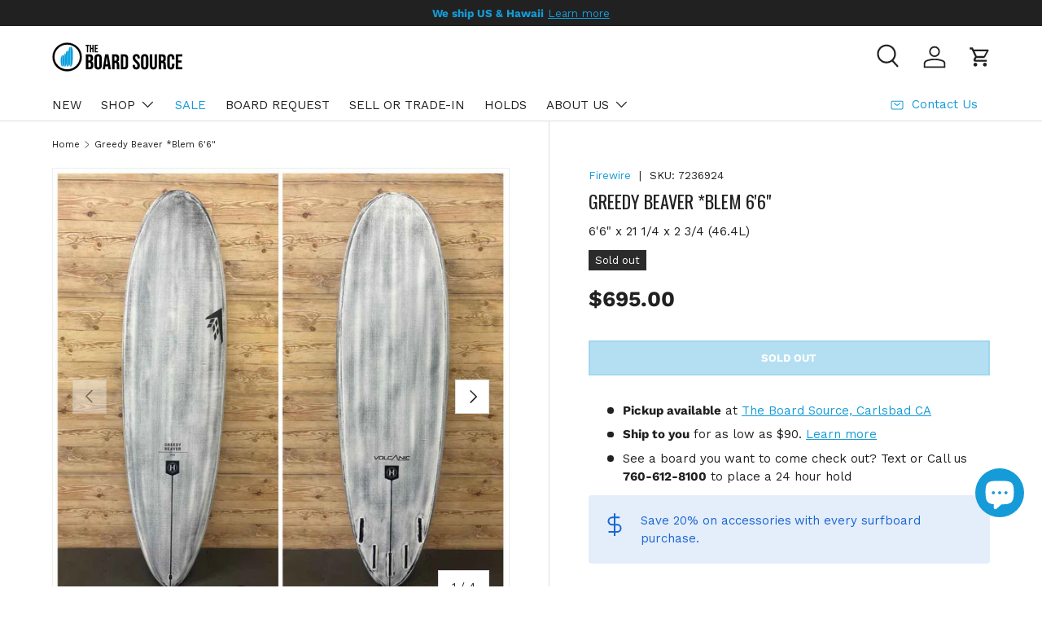

--- FILE ---
content_type: image/svg+xml
request_url: https://theboardsource.com/cdn/shop/files/the-board-source-carlsbad-california.svg?v=1700699665&width=160
body_size: 943
content:
<?xml version="1.0" encoding="UTF-8"?> <!-- Generator: Adobe Illustrator 26.4.1, SVG Export Plug-In . SVG Version: 6.00 Build 0) --> <svg xmlns="http://www.w3.org/2000/svg" xmlns:xlink="http://www.w3.org/1999/xlink" version="1.1" id="Layer_1" x="0px" y="0px" viewBox="0 0 474.4 109.6" style="enable-background:new 0 0 474.4 109.6;" xml:space="preserve"> <style type="text/css"> .st0{stroke:#FFFFFF;stroke-width:1.231;stroke-miterlimit:10;} .st1{fill:#FFFFFF;} .st2{fill:#009CDB;stroke:#FFFFFF;stroke-width:0.3466;stroke-miterlimit:10;} .st3{stroke:#000000;stroke-width:0.3602;stroke-miterlimit:10;} </style> <g> <g> <circle class="st0" cx="54.8" cy="54.8" r="54.2"></circle> <g> <g> <circle class="st1" cx="54.8" cy="54.5" r="46"></circle> </g> <g> <path class="st2" d="M67.4,16.1L67.4,16.1c-3.4,0.2-6.5,2.6-7.7,17.5c-1.3,15.7,0.5,37.7,1.4,44.3c0.8,4.3,2.2,8.5,4.4,12.3h1.9 L67.4,16.1z"></path> <path class="st2" d="M75.5,33.6c-1.2-14.9-4.2-17.3-7.6-17.5h-0.1v74.2h1.9c2.1-3.9,3.6-8,4.3-12.4C75,71.3,76.7,49.4,75.5,33.6 z"></path> <path class="st2" d="M56.5,31.7L56.5,31.7c-3.3,0.2-6.2,2.1-7.4,13.9c-1.2,12.4,0.4,29.8,1.4,35c0.8,3.5,2.2,6.8,4.2,9.7h1.8 V31.7z"></path> <path class="st2" d="M64.3,45.5c-1.2-11.8-4.1-13.7-7.3-13.9h-0.1v58.6h1.8c2-3,3.4-6.3,4.2-9.7C63.9,75.3,65.5,57.9,64.3,45.5z "></path> <path class="st2" d="M46.6,40.2c-0.7,0.7-2.6,4.3-4.4,9.9c-1.8,5.6-1.9,13.2-1.9,16.6c0.1,4.5,0.5,9.1,1.3,13.6 c0.5,2.4,1.4,6.9,2.8,9.6c0.1,0.2,0.4,0.4,0.7,0.4h1.5L46.6,40.2z"></path> <path class="st2" d="M51.3,50.1c-1.7-5.5-3.7-9.1-4.4-9.9v50h1.5c0.2,0,0.5-0.1,0.6-0.3c1.4-2.6,2.4-7.2,2.8-9.6 c0.8-4.5,1.2-9,1.3-13.6C53.2,63.3,53.1,55.8,51.3,50.1z"></path> <path class="st2" d="M37.8,46c-0.9,0.6-3.4,4.2-4.6,7.9c-1.6,4.4-2.4,9-2.4,13.7c0,4.6,0.5,9.1,1.4,13.5 c0.7,3.5,3.1,9.1,3.1,9.1l2.6-1V46z"></path> <path class="st2" d="M42.9,53.9c-1.3-3.7-3.8-7.4-4.6-7.9v43.3l2.6,0.9c0,0,2.3-5.5,3.1-9.1c0.9-4.5,1.4-9,1.4-13.5 C45.2,63,44.4,58.3,42.9,53.9z"></path> </g> </g> </g> <g> <path class="st3" d="M123,44.9h13.2c4.5,0,7.8,1,9.8,3.1c2.1,2.1,3.1,5.3,3.1,9.6v2.2c0,2.9-0.5,5.2-1.4,7 c-0.9,1.8-2.3,3.1-4.2,3.9v0.2c4.3,1.5,6.5,5.3,6.5,11.6v4.8c0,4.3-1.1,7.5-3.4,9.8c-2.2,2.2-5.5,3.4-9.9,3.4H123V44.9z M135.1,67.5c1.7,0,3.1-0.4,3.9-1.3c0.9-0.9,1.3-2.4,1.3-4.5v-3.1c0-2-0.4-3.5-1.1-4.4c-0.7-0.9-1.8-1.3-3.4-1.3h-4.2v14.7H135.1z M136.7,92.4c1.5,0,2.7-0.4,3.4-1.2c0.7-0.8,1.1-2.2,1.1-4.2v-4.8c0-2.5-0.4-4.3-1.3-5.3c-0.9-1-2.3-1.5-4.3-1.5h-3.9v17H136.7z"></path> <path class="st3" d="M157.8,97.5c-2.3-2.4-3.4-5.9-3.4-10.3V58c0-4.4,1.1-7.9,3.4-10.3c2.3-2.4,5.5-3.6,9.8-3.6 c4.3,0,7.6,1.2,9.8,3.6c2.3,2.4,3.4,5.9,3.4,10.3v29.2c0,4.4-1.1,7.9-3.4,10.3c-2.3,2.4-5.5,3.6-9.8,3.6 C163.4,101.1,160.1,99.9,157.8,97.5z M172.2,87.7V57.5c0-3.6-1.5-5.5-4.5-5.5s-4.5,1.8-4.5,5.5v30.3c0,3.6,1.5,5.5,4.5,5.5 S172.2,91.4,172.2,87.7z"></path> <path class="st3" d="M193.3,44.9h11.8l9,55.5h-8.7l-1.6-11v0.2H194l-1.6,10.9h-8.1L193.3,44.9z M202.8,82l-3.9-27.4h-0.2L195,82 H202.8z"></path> <path class="st3" d="M218.4,44.9h12.9c4.5,0,7.8,1,9.8,3.1c2.1,2.1,3.1,5.3,3.1,9.6V61c0,5.8-1.9,9.4-5.7,10.9v0.2 c2.1,0.6,3.6,1.9,4.5,3.9c0.9,2,1.3,4.6,1.3,7.8v9.7c0,1.6,0.1,2.9,0.2,3.8c0.1,1,0.4,1.9,0.8,2.9h-8.9c-0.3-0.9-0.5-1.7-0.6-2.5 c-0.1-0.8-0.2-2.2-0.2-4.3V83.4c0-2.5-0.4-4.3-1.2-5.3c-0.8-1-2.2-1.5-4.2-1.5h-3v23.8h-8.7V44.9z M230.2,68.6 c1.7,0,3.1-0.4,3.9-1.3c0.9-0.9,1.3-2.4,1.3-4.5v-4.3c0-2-0.4-3.5-1.1-4.4c-0.7-0.9-1.8-1.3-3.4-1.3h-4v15.9H230.2z"></path> <path class="st3" d="M250.3,44.9h13.3c4.3,0,7.6,1.2,9.7,3.5c2.2,2.3,3.2,5.7,3.2,10.2v28.1c0,4.5-1.1,7.9-3.2,10.2 c-2.2,2.3-5.4,3.5-9.7,3.5h-13.3V44.9z M263.5,92.4c1.4,0,2.5-0.4,3.3-1.3c0.8-0.8,1.2-2.2,1.2-4.1V58.2c0-1.9-0.4-3.3-1.2-4.1 c-0.8-0.8-1.9-1.3-3.3-1.3H259v39.6H263.5z"></path> <path class="st3" d="M296.9,97.5c-2.2-2.4-3.2-5.9-3.2-10.3V84h8.2v3.8c0,3.6,1.5,5.4,4.5,5.4c1.5,0,2.6-0.4,3.4-1.3 c0.8-0.9,1.1-2.3,1.1-4.2c0-2.3-0.5-4.4-1.6-6.1c-1.1-1.8-3-3.9-5.9-6.4c-3.6-3.2-6.1-6-7.5-8.6c-1.4-2.6-2.1-5.5-2.1-8.7 c0-4.4,1.1-7.8,3.3-10.2c2.2-2.4,5.4-3.6,9.7-3.6c4.2,0,7.3,1.2,9.5,3.6c2.1,2.4,3.2,5.9,3.2,10.3v2.3h-8.2v-2.9 c0-1.9-0.4-3.3-1.1-4.2c-0.7-0.9-1.8-1.3-3.2-1.3c-2.9,0-4.4,1.8-4.4,5.3c0,2,0.5,3.9,1.6,5.6c1.1,1.7,3.1,3.9,5.9,6.3 c3.6,3.2,6.2,6.1,7.5,8.6c1.4,2.6,2.1,5.6,2.1,9.1c0,4.5-1.1,8-3.4,10.5c-2.2,2.4-5.5,3.6-9.8,3.6 C302.3,101.1,299.1,99.9,296.9,97.5z"></path> <path class="st3" d="M327.4,97.5c-2.3-2.4-3.4-5.9-3.4-10.3V58c0-4.4,1.1-7.9,3.4-10.3c2.3-2.4,5.5-3.6,9.8-3.6s7.6,1.2,9.8,3.6 c2.3,2.4,3.4,5.9,3.4,10.3v29.2c0,4.4-1.1,7.9-3.4,10.3c-2.3,2.4-5.5,3.6-9.8,3.6S329.7,99.9,327.4,97.5z M341.8,87.7V57.5 c0-3.6-1.5-5.5-4.5-5.5s-4.5,1.8-4.5,5.5v30.3c0,3.6,1.5,5.5,4.5,5.5S341.8,91.4,341.8,87.7z"></path> <path class="st3" d="M359.3,97.5c-2.2-2.4-3.3-5.9-3.3-10.3V44.9h8.7v43c0,1.9,0.4,3.3,1.1,4.1c0.8,0.8,1.9,1.3,3.3,1.3 c1.4,0,2.5-0.4,3.3-1.3c0.8-0.8,1.1-2.2,1.1-4.1v-43h8.4v42.3c0,4.5-1.1,7.9-3.3,10.3c-2.2,2.4-5.4,3.6-9.7,3.6 C364.8,101.1,361.6,99.9,359.3,97.5z"></path> <path class="st3" d="M388.2,44.9h12.9c4.5,0,7.8,1,9.8,3.1c2.1,2.1,3.1,5.3,3.1,9.6V61c0,5.8-1.9,9.4-5.7,10.9v0.2 c2.1,0.6,3.6,1.9,4.5,3.9c0.9,2,1.3,4.6,1.3,7.8v9.7c0,1.6,0.1,2.9,0.2,3.8c0.1,1,0.4,1.9,0.8,2.9h-8.9c-0.3-0.9-0.5-1.7-0.6-2.5 c-0.1-0.8-0.2-2.2-0.2-4.3V83.4c0-2.5-0.4-4.3-1.2-5.3c-0.8-1-2.2-1.5-4.2-1.5h-3v23.8h-8.7V44.9z M400.1,68.6 c1.7,0,3.1-0.4,3.9-1.3c0.9-0.9,1.3-2.4,1.3-4.5v-4.3c0-2-0.4-3.5-1.1-4.4c-0.7-0.9-1.8-1.3-3.4-1.3h-4v15.9H400.1z"></path> <path class="st3" d="M422.9,97.6c-2.2-2.4-3.3-5.7-3.3-10.1V57.7c0-4.3,1.1-7.7,3.3-10.1c2.2-2.4,5.4-3.6,9.5-3.6 c4.2,0,7.4,1.2,9.5,3.6c2.2,2.4,3.3,5.7,3.3,10.1v5.9H437v-6.4c0-3.4-1.5-5.2-4.4-5.2c-2.9,0-4.4,1.7-4.4,5.2v31 c0,3.4,1.5,5.1,4.4,5.1c2.9,0,4.4-1.7,4.4-5.1v-8.5h8.2v7.8c0,4.3-1.1,7.7-3.3,10.1c-2.2,2.4-5.4,3.6-9.5,3.6 C428.2,101.1,425.1,99.9,422.9,97.6z"></path> <path class="st3" d="M450.5,44.9h23.8v7.9h-15.1v14.7h12v7.9h-12v17h15.1v7.9h-23.8V44.9z"></path> </g> <g> <path d="M126.6,13.4H122v-4h13.7v4H131v24.2h-4.4V13.4z"></path> <path d="M137.8,9.3h4.4v11.5h4.8V9.3h4.4v28.2H147V24.9h-4.8v12.7h-4.4V9.3z"></path> <path d="M154.8,9.3h12.1v4h-7.7v7.5h6.1v4h-6.1v8.7h7.7v4h-12.1V9.3z"></path> </g> </g> </svg> 